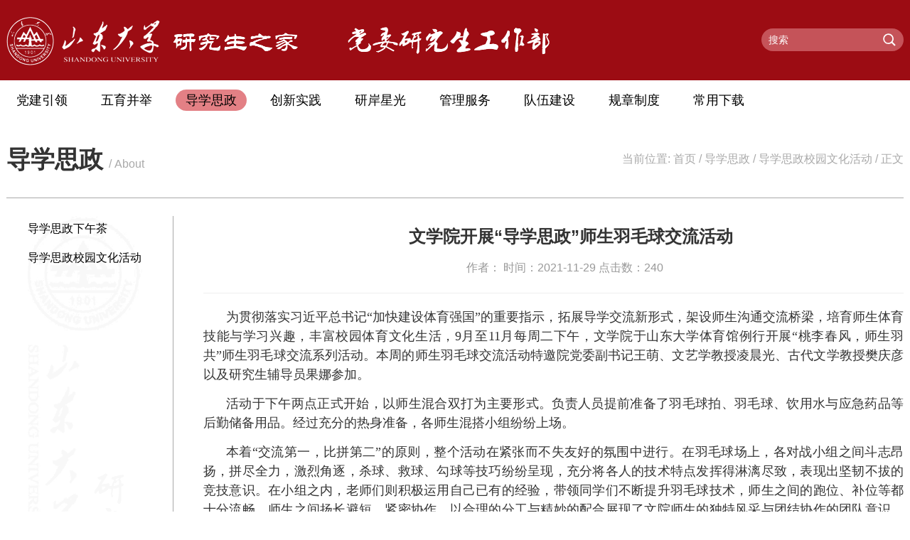

--- FILE ---
content_type: text/html
request_url: https://www.ygb.sdu.edu.cn/info/1192/15157.htm
body_size: 6481
content:
<!DOCTYPE html>
<html lang="en">
<head>
    <meta charset="UTF-8">
    <meta http-equiv="X-UA-Compatible" content="IE=edge">
    <meta name="viewport" content="width=device-width, initial-scale=1.0">
    <!-- <meta http-equiv="X-UA-Compatible" content="IE=EmulateIE7"/> -->
    <!-- <meta name="renderer" content="webkit"> -->
    <title>文学院开展“导学思政”师生羽毛球交流活动-山东大学研究生之家</title><META Name="keywords" Content="山东大学研究生之家,导学思政校园文化活动,文学院,文学,学院,开展,师生,羽毛球,羽毛,交流活动,交流,活动" />
<META Name="description" Content="为贯彻落实习近平总书记“加快建设体育强国”的重要指示，拓展导学交流新形式，架设师生沟通交流桥梁，培育师生体育技能与学习兴趣，丰富校园体育文化生活，9月至11月每周二下午，文学院于山东大学体育馆例行开展“桃李春风，师生羽共”师生羽毛球交流系列活动。本周的师生羽毛球交流活动特邀院党委副书记王萌、文艺学教授凌晨光、古代文学教授樊庆彦以及研究生辅导员果娜参加。活动于下午两点正式开始，以师生混合双打为主要形..." />

    <!-- 引入样式 -->
    <link href="../../css/bootstrap.min.css" rel="stylesheet">
    <link href="../../css/index.css" rel="stylesheet">
    <link rel="stylesheet" href="../../css/carouselLink.css">
    <script src="/system/resource/js/jquery/jquery.min.js"></script>
<!--Announced by Visual SiteBuilder 9-->
<link rel="stylesheet" type="text/css" href="../../_sitegray/_sitegray_d.css" />
<script language="javascript" src="../../_sitegray/_sitegray.js"></script>
<!-- CustomerNO:77656262657232307b784657505b5742000000074457 -->
<link rel="stylesheet" type="text/css" href="../../content.vsb.css" />
<script type="text/javascript" src="/system/resource/js/counter.js"></script>
<script type="text/javascript">_jsq_(1192,'/content.jsp',15157,1575039162)</script>
</head>
<body>
     <div class="header1">
            <div class="showAreatop">
                <div class="logobox">
                    
<!-- 网站logo图片地址请在本组件"内容配置-网站logo"处填写 -->
<a href="../../index.htm" title="党委研究生工作部-研究生之家"><img src="../../img/logo.png" class="logo"></a>
        </div>

                <span>
                    <img src="../../img/dw.png" alt="" class="dw">
                </span>

                <div class="search"><script type="text/javascript">
    function _nl_ys_check(){
        
        var keyword = document.getElementById('showkeycode252293').value;
        if(keyword==null||keyword==""){
            alert("请输入你要检索的内容！");
            return false;
        }
        if(window.toFF==1)
        {
            document.getElementById("lucenenewssearchkey252293").value = Simplized(keyword );
        }else
        {
            document.getElementById("lucenenewssearchkey252293").value = keyword;            
        }
        var  base64 = new Base64();
        document.getElementById("lucenenewssearchkey252293").value = base64.encode(document.getElementById("lucenenewssearchkey252293").value);
        new VsbFormFunc().disableAutoEnable(document.getElementById("showkeycode252293"));
        return true;
    } 
</script>
<form action="../../ssjgy.jsp?wbtreeid=1192" method="post" id="au1a" name="au1a" onsubmit="return _nl_ys_check()" style="display: inline">
 <input type="hidden" id="lucenenewssearchkey252293" name="lucenenewssearchkey" value=""><input type="hidden" id="_lucenesearchtype252293" name="_lucenesearchtype" value="1"><input type="hidden" id="searchScope252293" name="searchScope" value="0">




<input name="showkeycode" id="showkeycode252293" type="text" class="write" value="搜索" onfocus="this.value=''" onblur="if(this.value==''){this.value='搜索'}" />
<input name="" type="submit" class="btns" value=" " />

</form><script language="javascript" src="/system/resource/js/base64.js"></script><script language="javascript" src="/system/resource/js/formfunc.js"></script>
</div>

            </div>
    </div>
    <div class="header2">
         <ul class="showArea">
            <li class="dropdown">
                    <div>
                        <a class="dropdown-toggle" id="dropdownMenu1" aria-haspopup="true" aria-expanded="true" href="../../djyl.htm" target="_blank">党建引领</a>
                        <ul class="dropdown-menu" aria-labelledby="dropdownMenu1">
                            <li><a href="../../djyl/fawj.htm" target="_blank">方案文件</a></li>
                            <li><a href="../../djyl/djhd1.htm" target="_blank">党建活动</a></li>
                            <li><a href="../../djyl/pbpx.htm" target="_blank">评比评选</a></li>
                            <li><a href="../../djyl/sdyjsdjgzjb.htm" target="_blank">《山大研究生党建工作简报》</a></li>
                            <li><a href="../../djyl/a2025ndsp_sgyjsybdzb_h_smyjsdybb_cjzq.htm" target="_blank">2025年第三批“十个研究生样板党支部”和“十名研究生党员标兵”创建专区</a></li>
                        </ul>
                    </div>
            </li>
            <li class="dropdown">
                    <div>
                        <a class="dropdown-toggle" id="dropdownMenu1" aria-haspopup="true" aria-expanded="true" href="../../wybj.htm" target="_blank">五育并举</a>
                        <ul class="dropdown-menu" aria-labelledby="dropdownMenu1">
                            <li><a href="../../wybj/byjl1.htm" target="_blank">榜样激励</a></li>
                            <li><a href="../../wybj/xswh1.htm" target="_blank">学术文化</a></li>
                            <li><a href="../../wybj/tymy.htm" target="_blank">体育美育</a></li>
                            <li><a href="../../wybj/ldjy1.htm" target="_blank">劳动教育</a></li>
                        </ul>
                    </div>
            </li>
            <li class="dropdown">
                    <div>
                        <a class="curr" id="dropdownMenu1" aria-haspopup="true" aria-expanded="true" href="../../dxsz.htm" target="_blank">导学思政</a>
                        <ul class="dropdown-menu" aria-labelledby="dropdownMenu1">
                            <li><a href="../../dxsz/dxszxwc.htm" target="_blank">导学思政下午茶</a></li>
                            <li><a href="../../dxsz/dxszxywhhd.htm" target="_blank">导学思政校园文化活动</a></li>
                        </ul>
                    </div>
            </li>
            <li class="dropdown">
                    <div>
                        <a class="dropdown-toggle" id="dropdownMenu1" aria-haspopup="true" aria-expanded="true" href="../../cxsj.htm" target="_blank">创新实践</a>
                        <ul class="dropdown-menu" aria-labelledby="dropdownMenu1">
                            <li><a href="../../cxsj/cxjs.htm" target="_blank">创新竞赛</a></li>
                            <li><a href="../../cxsj/sxsj.htm" target="_blank">实习实践</a></li>
                        </ul>
                    </div>
            </li>
            <li class="dropdown">
                    <div>
                        <a class="dropdown-toggle" id="dropdownMenu1" aria-haspopup="true" aria-expanded="true" href="https://yaxg.sdu.edu.cn/" target="_blank">研岸星光</a>
                    </div>
            </li>
            <li class="dropdown">
                    <div>
                        <a class="dropdown-toggle" id="dropdownMenu1" aria-haspopup="true" aria-expanded="true" href="../../glfw.htm" target="_blank">管理服务</a>
                        <ul class="dropdown-menu" aria-labelledby="dropdownMenu1">
                            <li><a href="../../glfw/zxj.htm" target="_blank">助学金</a></li>
                            <li><a href="../../glfw/szyf.htm" target="_blank">三助一辅</a></li>
                            <li><a href="../../glfw/zxdk.htm" target="_blank">助学贷款</a></li>
                            <li><a href="../../glfw/aqfw.htm" target="_blank">安全服务</a></li>
                            <li><a href="../../glfw/xjfw.htm" target="_blank">学籍服务</a></li>
                            <li><a href="../../glfw/qtzzgz.htm" target="_blank">其他资助工作</a></li>
                        </ul>
                    </div>
            </li>
            <li class="dropdown">
                    <div>
                        <a class="dropdown-toggle" id="dropdownMenu1" aria-haspopup="true" aria-expanded="true" href="../../dwjs.htm" target="_blank">队伍建设</a>
                        <ul class="dropdown-menu" aria-labelledby="dropdownMenu1">
                            <li><a href="../../dwjs/ktyj.htm" target="_blank">课题研究</a></li>
                            <li><a href="../../xszz.htm" target="_blank">学生组织</a></li>
                            <li><a href="../../dwjs/llxx.htm" target="_blank">理论学习</a></li>
                        </ul>
                    </div>
            </li>
            <li class="dropdown">
                    <div>
                        <a class="dropdown-toggle" id="dropdownMenu1" aria-haspopup="true" aria-expanded="true" href="../../gzzd.htm" target="_blank">规章制度</a>
                    </div>
            </li>
            <li class="dropdown">
                    <div>
                        <a class="dropdown-toggle" id="dropdownMenu1" aria-haspopup="true" aria-expanded="true" href="../../cyxz.htm" target="_blank">常用下载</a>
                    </div>
            </li>
</ul>



    </div>
    <div class="header3">
    </div>
    <div>
      <div class="showArea">
        <div class="content5-mark">
          



<span class="mark1">导学思政</span> <span class="mark2">&nbsp;/&nbsp;About</span>  
          <span class="mark3">
    当前位置: 
                        <a href="../../index.htm">首页</a>
                /
                <a href="../../dxsz.htm">导学思政</a>
                /
                <a href="../../dxsz/dxszxywhhd.htm">导学思政校园文化活动</a>
                /
                正文
</span>
        </div>
        <div class="content5">
          <div class="content5-left">
            <ul>
    <li class="active"><a href="../../dxsz/dxszxwc.htm" title="导学思政下午茶">导学思政下午茶</a></li>
    <li><a href="../../dxsz/dxszxywhhd.htm" title="导学思政校园文化活动">导学思政校园文化活动</a></li>
</ul>
          </div>
          <div class="content5-right">
            

<script language="javascript" src="/system/resource/js/dynclicks.js"></script><script language="javascript" src="../../_dwr/interface/NewsvoteDWR.js"></script><script language="javascript" src="../../_dwr/engine.js"></script><script language="javascript" src="/system/resource/js/news/newscontent.js"></script><LINK href="/system/resource/js/photoswipe/3.0.5.1/photoswipe.css" type="text/css" rel="stylesheet"><script language="javascript" src="/system/resource/js/photoswipe/3.0.5.1/klass.min.js"></script><script language="javascript" src="/system/resource/js/ajax.js"></script><form name="_newscontent_fromname"><script language="javascript" src="/system/resource/js/jquery/jquery-latest.min.js"></script>
 <div class="main-show">
  <p class="article-tlt">文学院开展“导学思政”师生羽毛球交流活动</p>
   <p class="article-subTlt">
     作者：
  

时间：2021-11-29 点击数：<script>_showDynClicks("wbnews", 1575039162, 15157)</script> </p>
   <hr>
    <div class="MsoNormal" id="vsb_content"><div class="v_news_content">
<p style="text-align: justify; line-height: 1.5em; text-indent: 32px; -ms-layout-grid-mode: char; -ms-text-autospace: ideograph-numeric; -ms-text-justify: inter-ideograph;"><span style="line-height: 150%; font-family: 宋体,SimSun; font-size: 18px; font-weight: normal;">为贯彻落实习近平总书记“加快建设体育强国”的重要指示，拓展导学交流新形式，架设师生沟通交流桥梁，培育师生体育技能与学习兴趣，丰富校园体育文化生活，9月至11月每周二下午，文学院于山东大学体育馆例行开展“桃李春风，师生羽共”师生羽毛球交流系列活动。本周的师生羽毛球交流活动特邀院党委副书记王萌、文艺学教授凌晨光、古代文学教授樊庆彦以及研究生辅导员果娜参加。</span></p>
<p style="text-align: justify; line-height: 1.5em; text-indent: 32px; -ms-layout-grid-mode: char; -ms-text-autospace: ideograph-numeric; -ms-text-justify: inter-ideograph;"><span style="line-height: 150%; font-family: 宋体; font-size: 18px; font-weight: normal;">活动于下午两点正式开始，以师生混合双打为主要形式。负责人员提前准备了羽毛球拍、羽毛球、饮用水与应急药品等后勤储备用品。经过充分的热身准备，各师生混搭小组纷纷上场。</span></p>
<p style="text-align: justify; line-height: 1.5em; text-indent: 32px; -ms-layout-grid-mode: char; -ms-text-autospace: ideograph-numeric; -ms-text-justify: inter-ideograph;"><span style="line-height: 150%; font-family: 宋体,SimSun; font-size: 18px; font-weight: normal;">本着<span style="line-height: 150%; font-family: 宋体; font-size: 18px; font-weight: normal;"></span>“交流第一，比拼第二”的原则，整个活动在紧张而不失友好的氛围中进行。在羽毛球场上，各对战小组之间斗志昂扬，拼尽全力，激烈角逐，杀球、救球、勾球等技巧纷纷呈现，充分将各人的技术特点发挥得淋漓尽致，表现出坚韧不拔的竞技意识。在小组之内，老师们则积极运用自己已有的经验，带领同学们不断提升羽毛球技术，师生之间的跑位、补位等都十分流畅。师生之间扬长避短，紧密协作，以合理的分工与精妙的配合展现了文院师生的独特风采与团结协作的团队意识。经过<span style="line-height: 150%; font-family: Calibri; font-size: 18px; font-weight: normal;">2</span><span style="line-height: 150%; font-family: 宋体; font-size: 18px; font-weight: normal;">个小时的激烈角逐和友好交流，本次师生羽毛球交流活动圆满落幕。</span></span></p>
<p style="text-align: justify; line-height: 1.5em; text-indent: 32px; -ms-layout-grid-mode: char; -ms-text-autospace: ideograph-numeric; -ms-text-justify: inter-ideograph;"><span style="font-size: 18px;"><span style="line-height: 150%; font-family: 宋体; font-size: 18px; font-weight: normal;">“‘桃李春风，</span><span style="line-height: 150%; font-family: 宋体; font-size: 16px; font-weight: normal;"><span style="font-family: 宋体; font-size: 18px;">师生羽共’师生羽毛球交流活动</span>”是<span style="font-family: 宋体; font-size: 18px;">文学院以周为单位定期开展的体育活动</span>，<span style="font-family: 宋体; font-size: 18px;">不仅为我院羽毛球爱好者提供了展示自我的平台，丰富了师生的校园体育文化生活，更进一步加强了师生之间的交流与合作，推动导师</span><span style="line-height: 150%; font-family: 宋体; font-size: 18px; font-weight: normal;"><span style="font-family: 宋体; font-size: 18px;">从</span>“良师”到“益友”的关系转变，有利于建构民主平等、关系融洽、教学相长的良性互动导学关系。我院“桃李春风，师生羽共”师生羽毛球交流活动还将持续进行，相信在学院的积极组织下，我院师生定能有所收获。</span></span></span></p>
<p style="text-align: justify; line-height: 150%; text-indent: 32px; -ms-layout-grid-mode: char; -ms-text-autospace: ideograph-numeric; -ms-text-justify: inter-ideograph;"><span style="font-family: 宋体,SimSun; font-size: 18px;">&nbsp;</span></p>
<p style="text-align: center;"><img onclick="imgShow(this)" width="500" src="/__local/4/73/4A/FB848A1F17BDE5964F7476F4831_BC754CBB_17515.jpg" vsbhref="vurl" vurl="/_vsl/4734AFB848A1F17BDE5964F7476F4831/BC754CBB/17515" vheight="" vwidth="500" orisrc="/__local/4/73/4A/FB848A1F17BDE5964F7476F4831_BC754CBB_17515.jpg" class="img_vsb_content"></p>
<p style="text-align: center;"><img onclick="imgShow(this)" width="500" src="/__local/9/65/B9/A108644A4E3D0B2BF3080BD7E45_AF2C26A1_22AE2.jpg" vsbhref="vurl" vurl="/_vsl/965B9A108644A4E3D0B2BF3080BD7E45/AF2C26A1/22AE2" vheight="" vwidth="500" orisrc="/__local/9/65/B9/A108644A4E3D0B2BF3080BD7E45_AF2C26A1_22AE2.jpg" class="img_vsb_content"></p>
<p style="text-align: center;"><img onclick="imgShow(this)" width="500" src="/__local/A/79/B5/F735DCA4DF68322F70ACF34A2C0_6B781D16_191ED.jpg" vsbhref="vurl" vurl="/_vsl/A79B5F735DCA4DF68322F70ACF34A2C0/6B781D16/191ED" vheight="" vwidth="500" orisrc="/__local/A/79/B5/F735DCA4DF68322F70ACF34A2C0_6B781D16_191ED.jpg" class="img_vsb_content"></p>
<p style="text-align: center;"><img onclick="imgShow(this)" width="500" src="/__local/3/F4/A9/245E6B33F5BF46F327AB1B9B41A_A88730DD_1867A.jpg" vsbhref="vurl" vurl="/_vsl/3F4A9245E6B33F5BF46F327AB1B9B41A/A88730DD/1867A" vheight="" vwidth="500" orisrc="/__local/3/F4/A9/245E6B33F5BF46F327AB1B9B41A_A88730DD_1867A.jpg" class="img_vsb_content"></p>
<p></p>
</div>
    <p style="text-align: right;font-size: 20px;">   
    </p>
    
    </div><div id="div_vote_id"></div>
        <p align="right">
        上一条：<a href="15147.htm">生命学院举办研究生“导...</a><br />
        下一条：<a href="15154.htm">生命学院荣获山东大学202...</a>
    </p>
</div>
</form>


<div id="outerdiv" style="position:fixed;top:0;left:0;background:rgba(0,0,0,0.7);z-index:2;width:100%;height:100%;display:none;">
    <div id="innerdiv" style="position:absolute;">
        <img id="bigimg" src="" style="border:5px solid #fff;" />
    </div>
</div>
<script>
    /**点击放大图片**/
        function imgShow(obj) {
        //图片路径
        var src = obj.src; //获取当前点击的pimg元素中的src属性
        jQuery("#bigimg").attr("src", src); //设置#bigimg元素的src属性
        jQuery("#bigimg").attr("src", src).load(function() {
            var windowW = jQuery(window).width(); //获取当前窗口宽度
            var windowH = jQuery(window).height(); //获取当前窗口高度
            var realWidth = this.width //获取图片真实宽度
            var realHeight = this.height; //获取图片真实高度
            var imgWidth, imgHeight;
            var scale = 0.8; //缩放尺寸，当图片真实宽度和高度大于窗口宽度和高度时进行缩放
            if (realHeight > windowH * scale) { //判断图片高度
                imgHeight = windowH * scale; //如大于窗口高度，图片高度进行缩放
                imgWidth = imgHeight / realHeight * realWidth; //等比例缩放宽度
                if (imgWidth > windowW * scale) { //如宽度扔大于窗口宽度
                    imgWidth = windowW * scale; //再对宽度进行缩放
                }
            } else if (realWidth > windowW * scale) { //如图片高度合适，判断图片宽度
                imgWidth = windowW * scale; //如大于窗口宽度，图片宽度进行缩放
                imgHeight = imgWidth / realWidth * realHeight; //等比例缩放高度
            } else { //如果图片真实高度和宽度都符合要求，高宽不变
                imgWidth = realWidth;
                imgHeight = realHeight;
            }
            jQuery("#bigimg").css("width", imgWidth); //以最终的宽度对图片缩放
            var w = (windowW - imgWidth) / 2; //计算图片与窗口左边距
            var h = (windowH - imgHeight) / 2; //计算图片与窗口上边距
            jQuery("#innerdiv").css({
                "top": h,
                "left": w
            }); //设置#innerdiv的top和left属性
            jQuery("#outerdiv").fadeIn("fast"); //淡入显示#outerdiv及.pimg
        });
        jQuery("#outerdiv").click(function() { //再次点击淡出消失弹出层
            jQuery(this).fadeOut("fast");
            data = [];
        });
    }
</script>
          </div>
        </div>
      </div>
    </div>
    
    <div class="footer">
        <div class="showArea">
            <div class="footer-content">
                <div class="content-left"><!-- 版权内容请在本组件"内容配置-版权"处填写 -->
<img class="footer-logo" src="../../img/logo-btm.png">
<p>地址：山东省济南市山大南路27号山东大学中心校区明德楼B337、B343</p><p>建言献策：yangb@sdu.edu.cn</p><p>新闻投稿：yangongbu@sdu.edu.cn</p></div>
                <div class="content-center">
                    <ul class="center-left"><script language="javascript" src="/system/resource/js/openlink.js"></script>    <LI><a href="http://www.moe.gov.cn/" target="_blank" onclick="_addDynClicks(&#34;wburl&#34;, 1575039162, 82657)" style="color:#fff">教育部</a></li>
    <LI><a href="http://www.sdu.edu.cn/" target="_blank" onclick="_addDynClicks(&#34;wburl&#34;, 1575039162, 61499)" style="color:#fff">山东大学</a></li>
    <LI><a href="http://www.grad.sdu.edu.cn/" target="_blank" onclick="_addDynClicks(&#34;wburl&#34;, 1575039162, 61501)" style="color:#fff">山东大学研究生院</a></li>
</ul>
                    <ul class="center-right">    <Li><a href="https://cpipc.acge.org.cn/" target="_blank" onclick="_addDynClicks(&#34;wburl&#34;, 1575039162, 62560)" style="color:#fff">中国研究生创新实践系列大赛</a></li>
    <Li><a href="https://www.ygb.sdu.edu.cn/lxhy/index.htm" target="_blank" onclick="_addDynClicks(&#34;wburl&#34;, 1575039162, 88926)" style="color:#fff">2019年中国研究生媒体联席会议</a></li>
</ul>
                </div>
                <div class="content-right">    <div class="wx-left">
                        <img src="../../img/wx1.png" alt="山大研究生" width="100px" height="100px">
                        <p>山大研究生</p>
                    </div>
</div>
            </div>
            <div class="bq">
                版权所有 山东大学党委研究生工作部 技术支持：博达软件
            </div>
        </div>
    </div>

    <script src="../../js/jquery.min.js"></script>
    <!--[if IE]> 
    <script src="https://libs.baidu.com/jquery/1.11.3/jquery.min.js"></script>
    <![endif]-->
    <!--[if lt IE 9]>
      <script src="../../js/html5shiv.min.js"></script>
      <script src="../../js/respond.min.js"></script>
    <![endif]-->
    <script src="../../js/carouselLink.js"></script>
    <script src="../../js/bootstrap.min.js"></script>
    <script>
        $('.carousel').carousel({
            interval: 2000
        })
        $(".dropdown > div").mouseover(function () {
            $(this).addClass("open");
        });
    
        $(".dropdown > div").mouseleave(function(){
            $(this).removeClass("open");
        })
    </script>
</body>
</html>


--- FILE ---
content_type: text/css
request_url: https://www.ygb.sdu.edu.cn/css/index.css
body_size: 3587
content:
html, body, div, span, applet, object, iframe,
h1, h2, h3, h4, h5, h6, p, blockquote, pre,
a, abbr, acronym, address, big, cite, code,
del, dfn, em, img, ins, kbd, q, s, samp,
small, strike,  sub, sup, tt, var,
 u, center,
dl, dt, dd, ol, ul, li,
fieldset, form, label, legend,
table, caption, tbody, tfoot, thead, tr, th, td,
article, aside, canvas, details, embed, 
figure, figcaption, footer, header, hgroup, 
menu, nav, output, ruby, section, summary,
time, mark, audio, video {
	margin: 0;
	padding: 0;
	border: 0;
	font-size: 100%;
	font: inherit; 
	vertical-align: baseline;
}
img{
object-fit: cover;
object-position: center;
}
/* HTML5 display-role reset for older browsers */
article, aside, details, figcaption, figure, 
footer, header, hgroup, menu, nav, section {
	display: block;
}
body {
	line-height: 1;
         font-family:"Microsoft YaHei",SimHei,arial;
          min-width:1250px;
}
ol, ul {
	list-style: none;
}
blockquote, q {
	quotes: none;
}
blockquote:before, blockquote:after,
q:before, q:after {
	content: '';
	content: none;
}
table {
	border-collapse: collapse;
	border-spacing: 0;
}
a {
	color: #000;
}
a:hover {
	color: #000;
}
.showArea {
	width: 1262px;
	margin: 0 auto;
}


.showAreatop { width: 1262px;  margin: 0 auto;    }
.showAreatop .logobox {  width: 420px;  float:left;   }
.showAreatop span {  width: 300px;  float:left;  margin-top:14px;  margin-left: 60px;  }
.header1 {  height: 113px;  background: #9c0c13;  overflow: hidden;  padding:24px 0; }
.header1 ul {  height: 100%;  }
.header1 ul li {  display: table-cell;  vertical-align: middle;  height: 113px;  }
.tlt {  margin-left: 18px;    }

.search{ float:right; width:200px; height:32px; background:#c55359;  margin:16px 0;  border-radius:40px;  }
.write{ float:left; width:160px; height:32px; line-height:32px; padding-left:10px; border:0; outline:none; background:none; font-size: 14px; color:#fff;   }
.btns{ float:right; width:40px; height:32px; border:0; background:url(../img/sear.png) center no-repeat; outline:none; cursor:pointer; }


.header2 {
	height: 56px;
}
.header2  > ul {
	height: 100%;
}
.header2 > ul > li {
	display: table-cell;
	vertical-align: middle;
	height: 56px;
}
.header2 > ul > li > div {
	margin-left: 19px;
	color: #000;
}
.header2 ul li:first-child > div {
	margin-left: 0px;
}
.header2 .dropdown > div > a {
	padding: 5px 14px;
	border-radius: 20px;
       font-size: 18px;
}
.header2 .dropdown > div > .active {
	padding: 5px 24px;
	background: #e38085;
	border-radius: 20px;
}
.header2 .dropdown > div > a:hover {
	background: #e38085;
	cursor: pointer;
}

.curr{ 
           background: #e38085;
	cursor: pointer; 
 }

.dropdown-menu {
	top: 41px;
}
.logo {

}
.header3 {
	background: url("../img/tp2.png") no-repeat;
}
.carouselBox {
	/* height: 455px; */
}
#carouselContent .carousel-indicators li {
	width: 210px;
	height: 4px;
	border-radius: 0;
	border: none;
	background: #9c0c13;
	display: inline-block;
}
#carouselContent .carousel-indicators .active {
	width: 210px;
	height: 6px;
	border-radius: 0;
	border: none;
	background: #f9ca0c;
	display: inline-block;
}
#carouselContent .carousel-indicators {
	bottom: -2px;
}
.content1 {
	height: 455px;
	padding: 40px 0;
	overflow: hidden;
	/* background: #999; */
}
.content-tlt {
	color: #9c0c13;
	font-size: 18px;
}
.content-tlt .tlt-icon {
	display: inline-block;
	margin-left: 10px;
	margin-bottom: 3px;
	width: 30px;
	height: 2px;
	background: #9c0c13;
}
.content-tlt a {
	float:right;
	color: #666;
	font-size: 16px;
}
.zytz {
	width: 685px;
	float: left;
}
.zytz-list {
	margin-top: 5px;
	width:100%;
}
.xwjj-right .more {
	text-align:right;
	float:right;
	margin-top:30px;
}


.carousel-inner .biaoti{  position:relative;  width:100%; height:100%;  }
.carousel-inner .biaoti img{   width:100%;  }
.carousel-inner .biaoti h1{ position:absolute; bottom:60px; left:50%; font-size:20px; color:#fff;  margin-left:-630px; font-weight:bold;  }



.xwjj-title .topmore{
position:absolute;
top:20px;
right:0px;
}






.xwjj-right .more a {
	font-size:16px;
	color:#666;
}
.zytz-list li {
	height:43px;
	line-height: 43px;
	font-size: 16px;
}
.lby li {
	height:36px;
	line-height: 36px;
	font-size: 16px;
overflow: hidden;
}

.zytz-list li div {
	display: inline-block;
	width: 6px;
	height: 6px;
	margin-bottom: 3px;
	margin-right: 10px;
	background: #9c0c13;
}
.zytz-list li b {
	float:right;
	width: 110px;
	text-align:right;
	color:#a9a9a9;
	font-weight: normal;
}
.zytz-list-time {
	margin-top: 5px;
	float: right;
	color: #a9a9a9;
}
.xsbg {
	width: 527px;
	height: 200px;
	float: right;
}
.xsbg-show {
	margin-top: 30px;
           overflow: hidden;
}


.xsbg-show .xspic {
	float: left;
width: 120px;
	height: 145px;
}
.xsbg-showContent {
float: right;
width:388px;
	margin-left: 18px;
	height: 143px;
}
.xsbg-showContent .p1 {
	margin-top: 5px;
	font-size: 18x;
	color: #9c0c13;
}
.xsbg-showContent .p11 {
	margin-top: 15px;
	font-size: 18x;
	color: #9c0c13;
}
.xsbg-showContent .p2 {
	margin-top: 30px;
	font-size: 18x;
	color: #a9a9a9;
}
.xsbg-showContent .pTime {
	margin-top: 15px;
	font-size: 16px;
	color: #a9a9a9;
}
.xsbg-list li, .xsbg-list-time li {
	line-height: 16px;
	font-size: 16px;
	margin-top: 25px;
}
.xsbg-list {
	width:100%;
}
.xsbg-list li b {
	float: right;
	width:110px;
	text-align:right;
	color: #a9a9a9;
}
.content2 {
	height: 610px;
	background: #f9f9f9;
	overflow: hidden;
}
.xwjj-title {
	
}
.tlt-box {
	position: relative;
	margin: 40px auto 36px auto;
	width: 200px;
	height: 50px;
	border: 2px solid #9c0c13;
	line-height: 50px;
	text-align: center;
	font-size: 20px;
	color: #9c0c13;
}
.tlt-box::before {
	content: "";
	position: absolute;
	top: 24px;
	left: -140px;
	width: 150px;
	height: 2px;
	background: #9c0c13;
}
.tlt-box::after {
	content: "";
	position: absolute;
	top: 24px;
	right: -140px;
	width: 150px;
	height: 2px;
	background: #9c0c13;
}
.xwjj-left {
	float: left;
	width: 610px;
}
.xwjj-right {
	float: right;
	width: 622px;
}
.xwjj-carousel {
	position: relative;
	margin-left: 20px;
	width: 550px;
	height: 365px;
	background: #999;
}
.xwjj-carousel span {
	position: absolute;
	display: inline-block;
}
.xwjjBoxLt1 {
	top: -10px;
	left: -10px;
	width: 70px;
	height: 70px;
	background: transparent;
	border: solid #ff9f15;
	border-width: 0;
	border-top-width: 10px;
	border-left-width: 10px;
}
.xwjjBoxLt2 {
	top: -20px;
	left: -20px;
	width: 50px;
	height: 50px;
	background: transparent;
	border: solid #9c0c13;
	border-width: 0;
	border-top-width: 10px;
	border-left-width: 10px;
}
#xwjjCarousel .carousel-inner {
	width: 600px;
	height: 431px;
}
#xwjjCarousel .carousel-inner .item img {
	width: 550px;
	height: 366px;
}
.carousel-txt {
	position: absolute;
	left: 90px;
	bottom:-64px;
	width: 497px;
	height: 82px;
	font-size: 20px;
	line-height: 82px;
	padding-left: 20px;
	color: #9c0c13;
	background: #fff;
	box-shadow: 0px 0px 5px #999;
}
#xwjjCarousel .carousel-indicators {
	bottom: 0px;
	left: -10px;
	margin-left: 0;
	width: 100px;
}
#xwjjCarousel .carousel-indicators li {
	margin: 0;
	border: none;
	border-radius: 0;
	width: 22px;
	height: 22px;
	color: #fff;
	background: #9c0c13;
	text-indent: 0;
	line-height: 22px;
}
#xwjjCarousel .carousel-indicators .active{
	background: #ff9f15;
}
.content3 {
	height: 446px;
	overflow: hidden;
}
.xyfc-tlt {
	margin-top: 50px;
	margin-bottom: 25px;
}
.xyfc-content {
	margin-bottom: 60px;
	height: 296px;
}
.xyfc-content li {
	float: left;
	margin-left: 40px;
	width: 284px;
	height: 100%;
}
.xyfc-content li:first-child {
	margin-left: 0;
}
.xyfc-content .bd-btm {
	border-bottom: 1px solid #aaa;
}
.xyfc-content .bd-top {
	border-top: 1px solid #aaa;
}
.xyfc-content .xyfc-txt {
	padding-top: 22px;
	height: 96px;
	line-height:24px;
}
.content4 {
	height: 673px;
	background: url("../img//gd.png") no-repeat;
	overflow: hidden;
}
.other {
	height: 100%;
}
.other-title {
	width: 900px;
	margin: 50px auto 44px auto;
	overflow: hidden;
}
.other-title li {
	float: left;
	margin-left: 20px;
}
.tlt-box1 {
	position: relative;
	border: 2px solid #9c0c13;
	text-align: center;
	font-size: 20px;
	color: #9c0c13;
	width: 155px;
	height: 44px;
	line-height: 44px;
}
.tlt-box1 a {
	color: #9c0c13;
}
.tlt-box1::before {
	content: "";
	position: absolute;
	top: 21px;
	left: -20px;
	width: 30px;
	height: 2px;
	background: #9c0c13;
}
.tlt-box1:first-child::before {
	content: "";
	position: absolute;
	top: 21px;
	left: -90px;
	width: 100px;
	height: 2px;
	background: #9c0c13;
}
.tlt-box1::after {
	content: "";
	position: absolute;
	top: 21px;
	right: -20px;
	width: 30px;
	height: 2px;
	background: #9c0c13;
}
.tlt-box1:last-child::after {
	content: "";
	position: absolute;
	top: 21px;
	right: -20px;
	width: 30px;
	height: 2px;
	background: #9c0c13;
}
.other-title li {
  cursor: pointer;
}
.active1 {
	background: #9c0c13;
	color: #fff;
}
.other-title .active a {
	color: #fff;
}
.other-content {
	position: relative;
	height: 420px;
}
.other-content .showOther {
	position: absolute;
	width: 100%;
	visibility: visible;
	transition: all 0.5s;
	-ms-transition: all 0.5;
	-moz-transition: all .5s;
	-webkit-transition: all .5s;
}
.other-content > ul > li {
	float: left;
	margin-left: 62px;
	background: #fff;
}
.other-content .showOther .rmt li {
	float:left;
	margin-left: 62px;
	background: #fff;
           width:378px;
}
.other-content .showOther .rmt li span {
	display:block;
	width:100%;
           height:250px; 
         overflow: hidden;
}
.other-content .showOther .rmt li span a {
	display:block;
	width:100%;
}
.other-content .showOther .rmt li span a img{
	width:100%;
}
.other-content .showOther .rmt li:first-child {
	margin-left: 0px;
}

.other-txt {
	width: 378px;
	padding: 22px 20px 38px 20px;
	line-height:24px;
}
.other-btn {
	margin: 40px auto 0 auto;
	width: 165px;
	height: 35px;
	border: 1px solid #999;
	border-radius: 50px;
	cursor: pointer;
             z-index:999999999999999;  
           position: relative;


}
.other-btn a {
	display:block;
	line-height: 35px;
	text-align: center;
	cursor: pointer;
}
.footer {
	height: 326px;
	background: #720b10;
	overflow: hidden;
}
.footer-content {
	height: 258px;
	overflow: hidden;
	color: #ceb9ba;
	font-size: 16px;
}
.bq {
	height: 68px;
	line-height: 68px;
	text-align: center;
	color: #a47879;
	border-top: 1px solid #9d5558;
}
.footer-logo {
	margin-top: 43px;
	margin-bottom: 15px;
}
.content-left {
	float: left;
}
.content-left p{
	margin-top: 15px;
}
.content-center {
	margin-left: 134px;
	margin-top: 54px;
	overflow: hidden;
	float: left;
}
.content-center ul li {
	margin-bottom: 20px;
}
.content-center ul li:first-child {
}
.center-left {
	float: left;
margin-right:35px;
}
.center-right {
	float: right;
}
.content-right {
	float: right;
	margin-top: 54px;
	width: 180px;
	overflow: hidden;
}
.content-right img {
	margin-bottom: 14px;
}
.content-right p {
	text-align: center;
	font-size: 14px;
}
.wx-left {
	float: left;
}
.wx-right {
	float: right;
}
.content5-mark {
	height: 110px;
	line-height: 110px;
	border-bottom: 1px solid #a9a9a9;
	margin-bottom: 25px;
	overflow: hidden;
}
.mark1 {
	font-size: 34px;
	font-weight: bold;
}
.mark2 {
	font-size: 16px;
	color: #a9a9a9;
}
.mark3 {
	float: right;
	font-size: 16px;
	color: #a9a9a9;
}
.mark3 a {
	font-size: 16px;
	color: #a9a9a9;
}

.content5 {
	overflow: hidden;
        margin-bottom: 30px;
}
.content5-left {
	margin-left: 30px;
	float: left;
	width: 205px;
          min-height:700px;
	background: url("../img/bg3.png") no-repeat;
	border-right: 1px solid #a9a9a9;
	overflow: hidden;
}
.content5-left .active{
	color: #9c0c13;
}
.content5-left ul li {
	margin-top: 25px;
}
.content5-left ul li:first-child {
	margin-top: 10px;
}
.content5-right {
	float: right;
	width: 985px;
	margin-left: 40px;
	overflow: hidden;
}
.contnt5-list {
	overflow: hidden;
}
.pagenation {
	width: 350px;
	height: 25px;
	margin: 44px auto 59px auto;
	/* border: 1px solid red; */
	line-height: 25px;
	/* color: #a9a9a9; */
}
.pagenation input {
	width: 25px;
	height: 25px;
	margin-right: 5px;
}
.pagenation span {
	padding: 0px 5px;
	border: 1px solid #a9a9a9;
}
.pagenation .disabled {
	color: #a9a9a9;
}
.pagenation .active {
	background: #888888;
	color: #fff;
}
.main-show {
	line-height: 30px;
    margin: 0 auto;
    width: 100%;
    height: auto;
    line-height: 30px;
}
.main-show p {
	margin: 14px 0;
	text-indent:2em;
}
.main-show table{
	    margin: 0 auto;
}


/* article */
.MsoNormal {
	text-indent:28.0000pt;
}
.MsoNormal span {
	font-size: 16px;
}
.article-tlt {
	text-align: center;
	font-weight: bold;
	font-size: 24px;
}
.article-subTlt {
	text-align: center;
	color: #999
}
/* person */
.listbox {
	overflow: hidden;
}
.list-sz {
	overflow: hidden;
}
.list-sz li {
	margin-bottom: 15px;
	border-bottom: dashed 1px #dedede;
	padding-bottom: 15px;
	overflow: hidden;
}
.list-sz li a {
	display: block;
	font-size: 16px;
	line-height: 30px;
	height: 30px;
}
.btt {
	float: left;
	width: 120px;
	height: 120px;
	overflow: hidden;
}
.btt img {
	width: 100%;
	height: auto;
}
.wen {
	float: right;
	width: 840px;
}
.list-sz li .zy {
	line-height: 24px;
	color: #777;
}
.wen span {
	display: block;
	height: 20px;
	line-height: 20px;
	color: #999;
	margin-top: 10px;
}
.xuezhe-left {
	float: left;
	width:504px;
}
.xuezhe-left span {
	display:block;
	width:100%;
	height:326px;
	overflow:hidden;
}
.xuezhe-left span a {
	display:block;
}
.xuezhe-left span a img {
	width:100%;
}
.xuezhe-title {
	height: 80px;
	line-height: 80px;
	background: #fff;
	padding-left:20px;
}
.xuezhe-right {
	float: right;
	width: 690px;
	height: 422px;
}
.xuezhe-list {
	width:100%;
}
.xuezhe-list li {
	line-height: 16px;
	font-size: 16px;
	margin-top: 25px;
	color:#a9a9a9;
}
.xuezhe-list li a {
	/* color:#a9a9a9; */
}
.xuezhe-list li b {
	float:right;
	width: 100px;
	text-align:right;
	color:#a9a9a9;
}
.xuezhe-list li:first-child {
	margin-top: 0px;
}
.xuezi-item {
	float: left;
	width: 286px;
	margin-left: 38px;
}
.xuezi-item:first-child {
	margin-left: 0px;
}
.xuezi-item .xuezi-pic {
	width:100%;
	height:290px;
	overflow:hidden;
}
.xuezi-txt {
	height: 130px;
	padding: 0 20px;
	background: #fff;
	border-bottom: 3px solid #9c0c13;
}
.xuezi-name {
	padding-top: 20px;
line-height: 22px;
}
.xuezi-dsc {
	margin-top: 20px;
	color: #a9a9a9;
}

--- FILE ---
content_type: application/javascript
request_url: https://www.ygb.sdu.edu.cn/js/carouselLink.js
body_size: 864
content:
$(function () {
	//鼠标移入显示左右箭头和关闭按钮
	var timer = '';
	$('.carousel-link_container').mouseover(function () {
		// $('.btn_left').show('1000');
		// $('.btn_right').show('1000');
		// $('.btn_close').show('1000');
		clearInterval(timer);
	}).mouseleave(function () {
		// $('.btn_left').hide('1000');
		// $('.btn_right').hide('1000');
		// $('.btn_close').hide('1000');
		// timer = setInterval(btn_right, 4000);
	});
	
	//点击关闭隐藏轮播图
	// $('.btn_close').on('click', function () {
	// 	$('.carousel-link_container').hide('1000');
	// });
	
	var arr = ['p3', 'p4', 'p5'];
	var index = 0;
	
	//上一张
	$('.btn_left').on('click', function () {
		btn_left();
	});
	
	//下一张
	$('.btn_right').on('click', function () {
		btn_right();
	});
	
	//图片自动轮播
	timer = setInterval(btn_right, 4000);
	setInterval(btn_right, 4000);
	//点击上一张的封装函数
	function btn_left() {
		arr.unshift(arr[2]);
		arr.pop();
		$('.carousel-link_content li').each(function (i, e) {
			$(e).removeClass().addClass(arr[i]);
		})
		index--;
		if (index < 0) {
			index = 2;
		}
		show();
	}
	
	//点击下一张的封装函数
	function btn_right() {
		arr.push(arr[0]);
		arr.shift();
		$('.carousel-link_content li').each(function (i, e) {
			$(e).removeClass().addClass(arr[i]);
		})
		index++;
		if (index > 2) {
			index = 0;
		}
		show();
	}
	
	//点击底部的按钮切换图片
	$('.buttons a').each(function () {
		$(this).on('click', function () {
			var myindex = $(this).index();
			var mindex = myindex - index;
			if (mindex == 0) {
				return;
			}
			else if (mindex > 0) {
				var newarr = arr.splice(0, mindex);
				//$.merge() 函数用于合并两个数组内容到第一个数组
				arr = $.merge(arr, newarr);
				$('.carousel-link_content li').each(function (i, e) {
					$(e).removeClass().addClass(arr[i]);
				})
				index = myindex;
				show();
			}
			else if (mindex < 0) {
				//reverse() 方法用于颠倒数组中元素的顺序。
				arr.reverse();
				var oldarr = arr.splice(0, -mindex);
				arr = $.merge(arr, oldarr);
				arr.reverse();
				$('.carousel-link_content li').each(function (i, e) {
					$(e).removeClass().addClass(arr[i]);
				})
				index = myindex;
				show();
			}
		})
	})
	
	//底部按钮高亮
	function show() {
		$('.buttons a').eq(index).addClass('color').siblings().removeClass('color');
	}
})